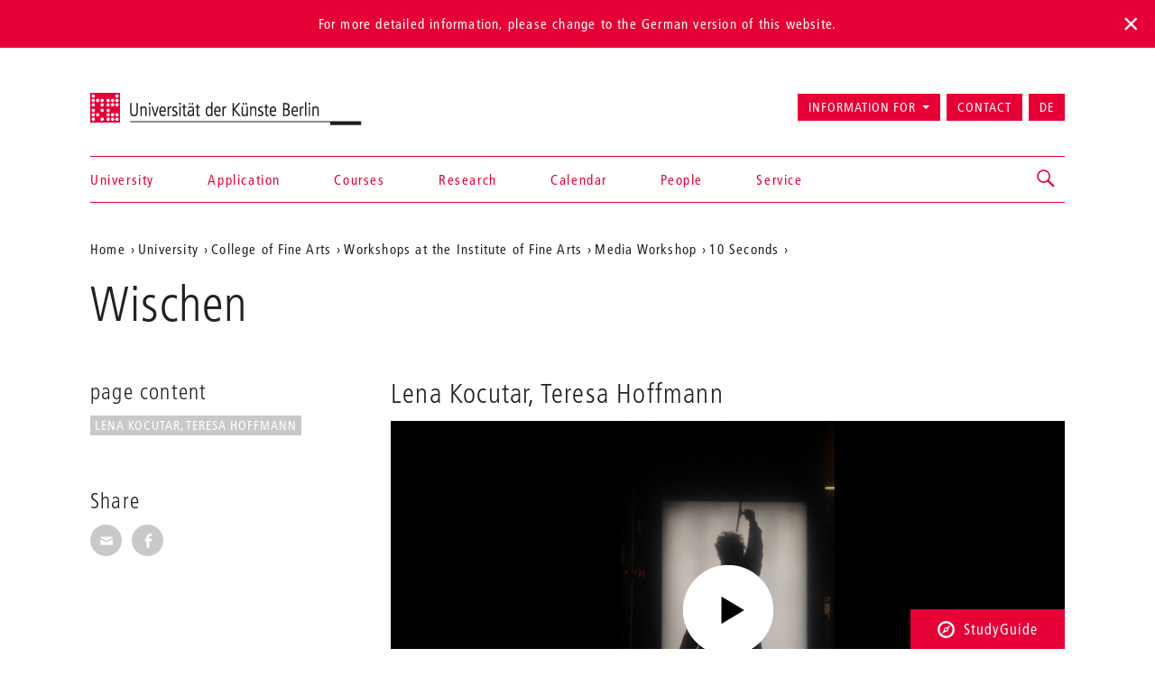

--- FILE ---
content_type: text/html; charset=utf-8
request_url: https://www.udk-berlin.de/en/university/college-of-fine-arts/workshops-at-the-institute-of-fine-arts/media-workshop/10-seconds/wischen/
body_size: 4475
content:
<!DOCTYPE html>
<html class="no-js" lang="en">
<head>

<meta charset="utf-8">
<!-- 
	Created by: ressourcenmangel GmbH, http://www.ressourcenmangel.de, Tel.: 030 61002450

	This website is powered by TYPO3 - inspiring people to share!
	TYPO3 is a free open source Content Management Framework initially created by Kasper Skaarhoj and licensed under GNU/GPL.
	TYPO3 is copyright 1998-2025 of Kasper Skaarhoj. Extensions are copyright of their respective owners.
	Information and contribution at https://typo3.org/
-->




<meta name="generator" content="TYPO3 CMS" />
<meta name="viewport" content="width=device-width, initial-scale=1.0" />
<meta name="twitter:card" content="summary" />






<script src="/typo3temp/assets/js/5508b6c4f0.js?1644250454"></script>


<title>Wischen – Universität der Künste Berlin</title>
<link rel="dns-prefetch" href="//fast.fonts.net" />
<link rel="dns-prefetch" href="//www.udk-berlin.de/assets" />
<link rel="preload" href="//www.udk-berlin.de/assets/1.4.0/www.udk-berlin.de/fonts/1572283/98ade8b2-89f0-43a5-87d1-a005ec31711b.woff" as="font" />
<link rel="preload" href="//www.udk-berlin.de/assets/1.4.0/www.udk-berlin.de/fonts/1572291/f613167f-bea4-4da9-886e-453d157dff7d.woff" as="font" />
<link rel="preload" href="//www.udk-berlin.de/assets/1.4.0/www.udk-berlin.de/fonts/1572299/0c84ca39-6f05-4db7-91c7-9fb771a47622.woff" as="font" />
<script src="//www.udk-berlin.de/assets/1.4.0/www.udk-berlin.de/javascripts/main-head.js" async="async"></script>
<!--[if lt IE 9]><script src="//www.udk-berlin.de/assets/1.4.0/www.udk-berlin.de/components/html5shiv/dist/html5shiv-printshiv.min.js"></script><![endif]-->
<!--[if lte IE 8]><script src="//www.udk-berlin.de/assets/1.4.0/www.udk-berlin.de/components/es5-shim/es5-shim.min.js"></script><![endif]-->
<link rel="apple-touch-icon-precomposed" href="//www.udk-berlin.de/assets/1.4.0/www.udk-berlin.de/images/icon-152x152.png" />
<link rel="msapplication-TileImage" href="//www.udk-berlin.de/assets/1.4.0/www.udk-berlin.de/images/icon-152x152.png" />
<link rel="msapplication-TileColor" href="#e70036" />
<!--[if gt IE 8]><!--><link rel="stylesheet" type="text/css" href="//www.udk-berlin.de/assets/1.4.0/www.udk-berlin.de/stylesheets/main.css" /><!--<![endif]-->
<!--[if lte IE 8]><link rel="stylesheet" type="text/css" href="//www.udk-berlin.de/assets/1.4.0/www.udk-berlin.de/stylesheets/main-ie8.css" /><![endif]-->

<script>window.UdK = {assetsUrl: '//www.udk-berlin.de/assets',assetsVersion: '1.4.0',}</script><link rel="stylesheet" type="text/css" href="https://www.udk-berlin.de/typo3conf/ext/udkcebasic/Resources/Public/video-livestream.css" /><meta property="og:title" content=""><meta property="og:description" content="Lena Kocutar, Teresa Hoffmann"><meta property="og:image" content="http://www.udk-berlin.de/fileadmin/2_dezentral/FR_Werkstaetten_BildendeKunst/10sec_wischen.jpg"><meta property="og:link" content="https://www.udk-berlin.de/en/university/college-of-fine-arts/workshops-at-the-institute-of-fine-arts/media-workshop/10-seconds/wischen/"><link rel="stylesheet" type="text/css" href="https://www.udk-berlin.de/typo3conf/ext/dreipc_udk/Resources/Public/Frontend/Build/bundle.css" media="all">            <meta name="robots" content="index,follow">
            <meta name="google-site-verification" content="k4UJ2AOsEZfrdyJ_6WhaLzLFaD59fw96xozUSJeIygM" />
<link rel="canonical" href="https://www.udk-berlin.de/en/university/college-of-fine-arts/workshops-at-the-institute-of-fine-arts/media-workshop/10-seconds/wischen/"/>

<link rel="alternate" hreflang="de" href="https://www.udk-berlin.de/universitaet/fakultaet-bildende-kunst/werkstaetten-am-institut-kunst/medienwerkstatt/10-sekunden/wischen/"/>
<link rel="alternate" hreflang="en" href="https://www.udk-berlin.de/en/university/college-of-fine-arts/workshops-at-the-institute-of-fine-arts/media-workshop/10-seconds/wischen/"/>
<link rel="alternate" hreflang="x-default" href="https://www.udk-berlin.de/universitaet/fakultaet-bildende-kunst/werkstaetten-am-institut-kunst/medienwerkstatt/10-sekunden/wischen/"/>
</head>
<body>



	
			
			<div class="alert alert-top alert-lang-noticed">
				For more detailed information, please change to the German version of this website.
				<div class="lang-noticed js-lang-noticed"></div>
			</div>
		



<div class="page">
<header id="header" role="banner" class="container">
    <h1><a href="/en/">Universität der Künste Berlin</a></h1>
    <ul aria-label="Jump to…" class="skipto">
        <li><a href="#main-container">Jump to content</a></li>
        <li><a href="#navigations">Jump to navigation</a></li>
        <li><a href="#footer">Jump to end of page</a></li>
    </ul>
    <nav id="navigation" role="navigation">
        <h1 class="sr-only">Navigation &amp; search</h1>
        <button type="button" aria-controls="navigations" class="navigation-toggle"><span class="sr-only">Show/hide navigation</span><span class="icon-bar"></span><span class="icon-bar"></span><span class="icon-bar"></span></button>
        <div id="navigations">
            <ul id="main-navigation"><li><a href="/en/home/">Home</a></li><li><a href="/en/university/">University</a></li><li><a href="/en/application/">Application</a></li><li><a href="/en/courses/">Courses</a></li><li><a href="/en/research/">Research</a></li><li><a href="/en/calendar/">Calendar</a></li><li><a href="/en/people/">People</a></li><li><a href="/en/service/">Service</a></li></ul>
            <ul id="secondary-navigation">
                <li><span role="button" aria-controls="information_for" id="button-information_for">Information for</span><ul id="information_for" aria-expanded="false" tabindex="-1" data-duration="0" role="menu" aria-labelledby="button-information_for" class="submenu"><li><a href="/en/application/">prospective students</a></li><li><a href="/en/service/international-office/">International Students</a></li><li><a href="/en/university/alumni/">Alumni</a></li><li><a href="/en/service/press-communications/">Press</a></li></ul></li><li><a href="/en/quick-access/contact/">Contact</a></li><li><a href="/universitaet/fakultaet-bildende-kunst/werkstaetten-am-institut-kunst/medienwerkstatt/10-sekunden/wischen/" title="Deutsche Version" aria-label="Zur deutschen Version wechseln" lang="de">DE</a></li>
            </ul>
        </div>
        


        
    <div id="search">
        <a href="/suche/" role="button" aria-controls="search-input" class="search-toggle"><span class="sr-only"></span></a>
        <form method="get" class="searchform" id="search-input" action="/en/search/" data-suggest="/en/search/suggest.json" data-suggest-header="Top Results" accept-charset="utf-8">
            
            
            
            <input
                placeholder="Search: study programs, events, people, ..."
                aria-label="Keyword search"
                type="search"
                name="search[q]"
                value=""
                autocomplete="off"
            />
        </form>
    </div>

    



    </nav>
</header>

<main id="main-container" class="container">
	<nav role="navigation" id="breadcrumb">
				<h2 class="sr-only" id="breadcrumb-label">Aktuelle Position auf der Webseite</h2>
				<ul aria-labelledby="breadcrumb-label"><li><a href="/en/">Home</a></li><li><a href="/en/university/">University</a></li><li><a href="/en/university/college-of-fine-arts/">College of Fine Arts</a></li><li><a href="/en/university/college-of-fine-arts/workshops-at-the-institute-of-fine-arts/">Workshops at the Institute of Fine Arts</a></li><li><a href="/en/university/college-of-fine-arts/workshops-at-the-institute-of-fine-arts/media-workshop/">Media Workshop</a></li><li><a href="/en/university/college-of-fine-arts/workshops-at-the-institute-of-fine-arts/media-workshop/10-seconds/">10 Seconds</a></li><li><a href="/en/university/college-of-fine-arts/workshops-at-the-institute-of-fine-arts/media-workshop/10-seconds/wischen/"></a></li></ul>
				</nav>
	<h1 class="page-title">Wischen</h1>
	
	<div class="row">
		<div class="col-asides col-sticky">
			
				<aside id="toc"><h2>page content</h2><div class="nav"><ul><li><a href="#c96911" title="Lena Kocutar, Teresa Hoffmann">Lena Kocutar, Teresa Hoffmann</a></li></ul></div></aside>
			
			
			<aside id="share">
				<h2>Share</h2>
				<ul class="share-buttons">
					<li><a href="mailto:?subject=A Tip on the website of UdK&amp;body=Maybe you are interested in this article: https%3A%2F%2Fwww.udk-berlin.de%2Fen%2Funiversity%2Fcollege-of-fine-arts%2Fworkshops-at-the-institute-of-fine-arts%2Fmedia-workshop%2F10-seconds%2Fwischen%2F"><span class="genericon genericon-mail"></span><span class="sr-only">Share via E-Mail</span></a></li>
					<li><a class="popup" href="https://www.facebook.com/sharer/sharer.php?u=https%3A%2F%2Fwww.udk-berlin.de%2Fen%2Funiversity%2Fcollege-of-fine-arts%2Fworkshops-at-the-institute-of-fine-arts%2Fmedia-workshop%2F10-seconds%2Fwischen%2F"><span class="genericon genericon-facebook-alt"></span><span class="sr-only">Share on Facebook</span></a></li>
				</ul>
			</aside>
			
			
		</div>
		<div class="col-content">
			<!--TYPO3SEARCH_begin--><div id="c96911" class="detail-section type-rsmcemultimedia_pi1">	<h2>Lena Kocutar, Teresa Hoffmann</h2>
	<figure class="video external">
		<a href="https://vimeo.com/531425802" data-ratio-w="16" data-ratio-h="9"><img src="/fileadmin/_processed_/f/f/csm_10sec_wischen_1c66658bb3.jpg" width="1024" height="576"   alt="Lena Kocutar, Teresa Hoffmann" title="Wischen" ></a>
		
	</figure></div><div id="c95904" class="detail-section type-text">
<a id="c95903" style="visibility:hidden;"></a><a id="c95904"></a><p>Suddenly everything flashed so bright you could barely see.<br> Day-to-day reproductive work remains invisible.<br> Someone wipes the crumbs off the table, someone keeps up the glowing advertisement screens, unnoticed, the screens are silently kept lit.<br> What do we want to maintain?</p>

</div><!--TYPO3SEARCH_end-->
		</div>
	</div>
	
</main>
<div class="studyguide">
    <div class="studyguide__button-container">
        <button id="studyguide-button" class="studyguide__button" type="button" aria-controls="studyguide-content">
            <svg viewBox="0 0 200 200" role="presentation" class="icon icon-studyguide"><use xlink:href="#icon-studyguide"></use></svg>StudyGuide
        </button>
    </div>

    <div id="studyguide-content" class="studyguide__content" aria-labelledby="studyguide-button" aria-expanded="false" data-outside-close="0">
        <div class="studyguide__content-inner">
            <div class="studyguide__content-left">			<section class="overview-section">
				<div id="c35065" class="content">
					<h2>You have questions about your studies? Ask us!</h2>
					
					
							<p><a class="studyguide__more" href="/en/service/studyguide/">Open StudyGuide</a></p>
						
				</div>
			</section></div><div class="studyguide__content-right">
<a id="c81095" style="visibility:hidden;"></a><a id="c81481"></a><ul><li><a href="javascript:linkTo_UnCryptMailto(%27ocknvq%2CuvwfaiwkfgBwfm%5C%2Fdgtnkp0fg%27);" class="mail">Send mail</a></li><li>You can contact us&nbsp;via phone:<br> 	+49 30 3185 1480</li><li>Information on opening hours (telephone and InfoPoint) can be found on the StudyGuide website <a href="https://www.udk-berlin.de/en/service/studyguide/" target="_blank">https://www.udk-berlin.de/en/service/studyguide/</a></li></ul>

</div>
        </div>
    </div>
</div>

<footer id="footer" role="contentinfo">
    <div class="container">
        <h1 class="sr-only">More information</h1>
        <nav class="row">
            <div class="col-xs-1 col-sm-1 col-md-1"><h2>Colleges</h2><ul><li><a href="/en/university/college-of-fine-arts/">College of Fine Arts</a></li><li><a href="/en/university/college-of-architecture-media-and-design-1/">College of Architecture, Media and Design</a></li><li><a href="/en/university/college-of-music/">College of Music</a></li><li><a href="/en/university/college-of-performing-arts/">College of Performing Arts</a></li><li><a href="/en/courses/studying-dance-and-choreography-at-the-hzt-berlin/">Inter-University Centre for Dance</a></li><li><a href="/en/university/jazz-institute-berlin/">Jazz Institute Berlin</a></li></ul></div><div class="col-xs-1 col-sm-1 col-md-1"><h2>Information for</h2><ul><li><a href="/en/courses/all-about-the-study-process/">Prospective Students</a></li><li><a href="/en/service/international-office/">International Students</a></li><li><a href="/en/service/press-communications/">Press & Media</a></li></ul></div><div class="col-xs-1 col-sm-1 col-md-1"><h2>Quick Access</h2><ul><li><a href="/en/home/news/the-berlin-university-of-the-arts-udk-berlin-code-of-conduct/">Code of Conduct</a></li><li><a href="/en/service/studyguide/">Studyguide</a></li><li><a href="/en/quick-access/contact/">Contact</a></li><li><a href="/en/quick-access/imprint/">Imprint</a></li><li><a href="/en/quick-access/privacy-protection/">Privacy Protection</a></li></ul></div><div class="col-xs-1 col-sm-1 col-md-1"><h2>Social Media</h2><ul><li><a href="https://www.instagram.com/udkberlin/">Instagram</a></li><li><a href="http://www.facebook.com/udkberlin">Facebook</a></li><li><a href="https://de.linkedin.com/school/universit%C3%A4t-der-k%C3%BCnste-berlin/">Xing</a></li></ul></div>
        </nav>
        <p><a href="/en/" id="closing-logo">© 2025 Universität der Künste Berlin</a></p>
    </div>
</footer>

</div>
        <!-- Piwik -->
        <script type="text/javascript">
          var _paq = _paq || [];
          _paq.push(['trackPageView']);
          _paq.push(['enableLinkTracking']);
          (function() {
            var u="//tuvok.udk-berlin.de/piwik/";
            _paq.push(['setTrackerUrl', u+'piwik.php']);
            _paq.push(['setSiteId', 6]);
            var d=document, g=d.createElement('script'), s=d.getElementsByTagName('script')[0];
            g.type='text/javascript'; g.async=true; g.defer=true; g.src=u+'piwik.js'; s.parentNode.insertBefore(g,s);
          })();
        </script>
        <noscript><p><img src="//tuvok.udk-berlin.de/piwik/piwik.php?idsite=6" style="border:0;" alt="" /></p></noscript>
        <!-- End Piwik Code -->



<script data-main="/typo3conf/ext/dreipc_udk/Resources/Public/Frontend/Build/assets/main.js" src="//www.udk-berlin.de/assets/1.4.0/www.udk-berlin.de/components/requirejs/require.js" async="async"></script><script src="/typo3conf/ext/dreipc_udk/Resources/Public/Frontend/Build/bundle.js"></script>
</body>
</html>

--- FILE ---
content_type: image/svg+xml
request_url: https://www.udk-berlin.de/assets/icons/icons.svg?v=1.4.0
body_size: 348
content:
<svg xmlns="http://www.w3.org/2000/svg"><symbol viewBox="0 0 200 200" id="icon-mail"><path d="M180 20H20A20 20 0 0 0 .1 40L0 160a20.06 20.06 0 0 0 20 20h160a20.06 20.06 0 0 0 20-20V40a20.06 20.06 0 0 0-20-20zm0 140H20V60l80 50 80-50v100zm-80-70L20 40h160l-80 50z"/></symbol><symbol viewBox="0 0 200 200" id="icon-phone"><path d="M160 16.67A16.92 16.92 0 0 0 142.86 0H57.14A16.92 16.92 0 0 0 40 16.67v166.66A16.92 16.92 0 0 0 57.14 200h85.7A16.92 16.92 0 0 0 160 183.33V16.67zm-72.86 0h25.7a4.17 4.17 0 1 1 0 8.33h-25.7a4.17 4.17 0 1 1 0-8.33zM100 183.33a8.34 8.34 0 1 1 8.56-8.33 8.45 8.45 0 0 1-8.56 8.33zm42.86-25H57.14V41.47h85.7v116.86z"/></symbol><symbol viewBox="0 0 200 200" id="icon-studyguide"><path d="M100 25a75 75 0 1 1-75 75 75.1 75.1 0 0 1 75-75zm0-25a100 100 0 1 0 100 100A100 100 0 0 0 100 0zm50 50l-46.84 24.87a25 25 0 0 0-27.8 27.4L50 150l47.7-25.35a25 25 0 0 0 27.43-27.82L150 50zm-50 62.5a12.5 12.5 0 1 1 12.5-12.5 12.5 12.5 0 0 1-12.5 12.5z"/></symbol></svg>